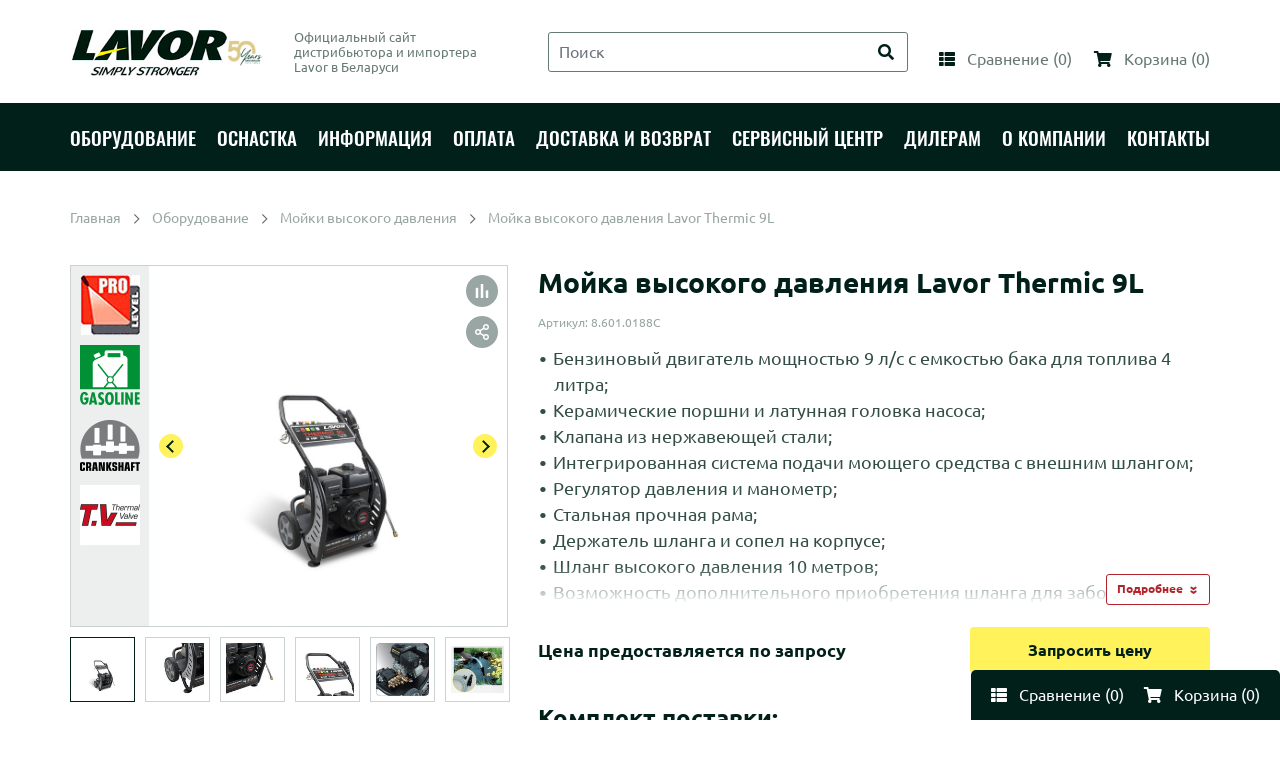

--- FILE ---
content_type: text/html; charset=UTF-8
request_url: https://lavor.by/products/mojka_8.601.0188C
body_size: 16765
content:
<!doctype html>
<html lang="ru">
<head>

    <meta http-equiv="Content-Type" content="text/html; charset=utf-8">
    <meta name="yandex-verification" content="50baf06371f76a70" />
    <link rel="icon" href="favicon.ico" type="image/x-icon">

    <base href="https://lavor.by/"/>
    <title>

        
                                    Купить мойку высокого давления Lavor Thermic 9L (артикул 8.601.0188C) в Минске с доставкой по всей стране
                        </title>


    <meta name="description" content="По этой ссылке вы можете купить профессиональную мойку Lavor Thermic 9L (артикул 8.601.0188C) с доставкой по всей Беларуси за наличный и безналичный расчет. Первый поставщик и импортер оборудования Lavor в Беларуси более 10 лет. Доставка по Минску и всей Беларуси. Звоните: +375 29 692-50-50."/>
    <meta name="keywords" content="купить мойку высокого давления Lavor Thermic 9L в Минске, купить профессиональную мойку лавор, купить lavor 8.601.0188C недорого с доставкой, бензиновая мойка лавор купить"/>
    <meta name="viewport" content="width=device-width, initial-scale=1, shrink-to-fit=no">
    
    
    
            <link rel="canonical" href="https://lavor.by/products/mojka_8.601.0188C"/>        
    <link rel="preload" href="design/template_lavor/lib/bootstrap-4.2.1/bootstrap.min.css" as="style">

    <link rel="preload" href="design/template_lavor/lib/fontawesome-pro-5.11.2/css/all.min.css" as="style">

    <style>
        img {
            opacity: 1;
            transition: opacity 0.3s;
        }

        img[data-src] {
            opacity: 0;
        }
    </style>

    <link href="design/template_lavor/lib/jquery-ui-1.12.1/jquery-ui.min.css" rel="stylesheet">
    <link href="design/template_lavor/lib/bootstrap-4.2.1/bootstrap.min.css" rel="stylesheet">
    <link href="design/template_lavor/lib/fontawesome-pro-5.11.2/css/all.min.css" rel="stylesheet">
    <link href="design/template_lavor/lib/jquery.fancybox-3.5.6/jquery.fancybox.min.css" rel="stylesheet">
    <link href="design/template_lavor/lib/slick-1.9.0/slick.css" rel="stylesheet">

    <link href="design/template_lavor/css/style.css" rel="stylesheet" type="text/css"/>
    <link href="design/template_lavor/css/media.css" rel="stylesheet" type="text/css"/>
    <script src="design/template_lavor/lib/jquery-3.3.1/jquery-3.3.1.min.js"></script>

    
    <script type="text/javascript"
            src="design/template_lavor/fontIconPicker-2.0.0/jquery.fonticonpicker.min.js"></script>

    <!-- fontIconPicker core CSS -->
    <link rel="stylesheet" type="text/css"
          href="design/template_lavor/fontIconPicker-2.0.0/css/jquery.fonticonpicker.min.css"/>

    <!-- required default theme -->
    <link rel="stylesheet" type="text/css"
          href="design/template_lavor/fontIconPicker-2.0.0/themes/grey-theme/jquery.fonticonpicker.grey.min.css"/>

    <!-- optional themes -->
    <link rel="stylesheet" type="text/css"
          href="design/template_lavor/fontIconPicker-2.0.0/themes/dark-grey-theme/jquery.fonticonpicker.darkgrey.min.css"/>
    <link rel="stylesheet" type="text/css"
          href="design/template_lavor/fontIconPicker-2.0.0/themes/bootstrap-theme/jquery.fonticonpicker.bootstrap.min.css"/>
    <link rel="stylesheet" type="text/css"
          href="design/template_lavor/fontIconPicker-2.0.0/themes/inverted-theme/jquery.fonticonpicker.inverted.min.css"/>

    <!-- Font -->
    <link rel="stylesheet" type="text/css"
          href="design/template_lavor/fontIconPicker-2.0.0/demo/fontello-7275ca86/css/fontello.css"/>
    <link rel="stylesheet" type="text/css"
          href="design/template_lavor/fontIconPicker-2.0.0/demo/icomoon/style.css"/>
    

    
    
    


    
     
 <!-- Global site tag (gtag.js) - Google Analytics -->
 
<script async src="https://www.googletagmanager.com/gtag/js?id=G-6V6EWXD6B5"></script>
<script>
  window.dataLayer = window.dataLayer || [];
  function gtag(){dataLayer.push(arguments);}
  gtag('js', new Date());
  gtag('config', 'G-6V6EWXD6B5');
</script>
 
 
 	<meta property="og:url" content="https://lavor.by/products/mojka_8.601.0188C" />
	<meta property="og:type" content="website" />
	<meta property="og:title" content="Мойка высокого давления Lavor Thermic 9L" />
	<meta property="og:description" content="  Бензиновый двигатель мощностью 9 л/с с емкостью бака для топлива 4 литра;  Керамические поршни и латунная головка насоса;  Клапана из нержавеющей стали;  Интегрированная система подачи моющего средства с внешним шлангом;  Регулятор давления и манометр;  Стальная прочная рама;  Держатель шланга и сопел на корпусе;  Шланг высокого давления 10 метров;  Возможность дополнительного приобретения шланга для забора воды из реки с обратным клапаном.  " />
	<meta property="og:image" content="https://lavor.by/files/products/8.601.0188C.650x650.jpg?b11fda0fe8e525c347719af4f45bdedb" />
</head>

<body >
<div class="header">
    <div class="header__content">
        <div class="container">
            <div class="header__content-inner">
                <div class="header__middle">
                    <div class="header__logo">
                        <a href="./" class="logo">
                            <img src="design/template_lavor/images/logo.jpg" alt="" class="logo__img">
                            <span class="logo__text">Официальный сайт<br>дистрибьютора и импортера<br>Lavor в Беларуси</span>
                        </a>
                    </div>

                    <div class="header__search">
                        <div class="header__search-wrapper">
                            <input value="" type="text"
                                   class="header__search-input form-control js-autocomplete-search" placeholder="Поиск">
                            <button type="button" class="header__search-btn btn btn-info"><i class="fa fa-search"></i>
                            </button>
                        </div>
                    </div>
                </div>
            </div>
        </div>
    </div>

    <div class="header__menu-line">
        <div class="container">
            <div class="header__menu-line-inner">
                
                    <div class="header__menu">
        <div class="menu-popup">
            <div class="menu-popup__bg"></div>
            <div class="menu-popup__inner">
                <button type="button" class="menu-popup__close close-btn"><i class="fal fa-times"></i></button>
                <div class="menu-popup__content">
                    <ul class="menu">
                                                    
                                                                                
                                                            <li class="menu__item">
                                    <div class="menu__row has-dropdown">
                                        <a href="catalog/oborudovanie" data-category="146" class="menu__link">
                                            <span class="menu__text">Оборудование</span>
                                        </a>
                                                                                <button type="button" class="menu__toggle-btn"></button>
                                                                            </div>

                                                                            <div class="menu__dropdown">
                                                                                                                                                                                        <div class="menu__group ">
                                                    <div class="menu__group-title">
                                                        <a href="catalog/moiki" class="menu__group-link">Мойки высокого давления</a>
                                                                                                            </div>

                                                                                                    </div>
                                                                                                                                                                                            <div class="menu__group ">
                                                    <div class="menu__group-title">
                                                        <a href="catalog/polomoiki" class="menu__group-link">Поломоечные машины</a>
                                                                                                            </div>

                                                                                                    </div>
                                                                                                                                                                                            <div class="menu__group ">
                                                    <div class="menu__group-title">
                                                        <a href="catalog/podmetalnye_mashiny" class="menu__group-link">Подметальные машины и электровеники</a>
                                                                                                            </div>

                                                                                                    </div>
                                                                                                                                                                                            <div class="menu__group ">
                                                    <div class="menu__group-title">
                                                        <a href="catalog/polotery-rotornye-mashiny" class="menu__group-link">Полотеры (роторные машины)</a>
                                                                                                            </div>

                                                                                                    </div>
                                                                                                                                                                                            <div class="menu__group ">
                                                    <div class="menu__group-title">
                                                        <a href="catalog/pylesosy" class="menu__group-link">Пылесосы</a>
                                                                                                            </div>

                                                                                                    </div>
                                                                                                                                                                                            <div class="menu__group ">
                                                    <div class="menu__group-title">
                                                        <a href="catalog/pylevodososy" class="menu__group-link">Пылеводососы</a>
                                                                                                            </div>

                                                                                                    </div>
                                                                                                                                                                                            <div class="menu__group ">
                                                    <div class="menu__group-title">
                                                        <a href="catalog/parogeneratory" class="menu__group-link">Парогенераторы</a>
                                                                                                            </div>

                                                                                                    </div>
                                                                                                                                                                                            <div class="menu__group ">
                                                    <div class="menu__group-title">
                                                        <a href="catalog/penogeneratory" class="menu__group-link">Пеногенераторы</a>
                                                                                                            </div>

                                                                                                    </div>
                                                                                                                                                                                            <div class="menu__group ">
                                                    <div class="menu__group-title">
                                                        <a href="catalog/opryskivateli" class="menu__group-link">Опрыскиватели</a>
                                                                                                            </div>

                                                                                                    </div>
                                                                                            
                                        </div>
                                                                    </li>
                                                                                
                                                            <li class="menu__item">
                                    <div class="menu__row has-dropdown">
                                        <a href="catalog/osnastka" data-category="317" class="menu__link">
                                            <span class="menu__text">Оснастка</span>
                                        </a>
                                                                                <button type="button" class="menu__toggle-btn"></button>
                                                                            </div>

                                                                            <div class="menu__dropdown">
                                                                                                                                                                                        <div class="menu__group has-dropdown">
                                                    <div class="menu__group-title">
                                                        <a href="catalog/osnastka_moiki" class="menu__group-link">Оснастка для моек высокого давления</a>
                                                                                                                <button type="button" class="menu__toggle-btn"></button>
                                                                                                            </div>

                                                                                                            <div class="menu__group-content">
                                                            <ul class="menu__group-list">
                                                                                                                                                                                                            <li class="menu__group-list-item">
                                                                            <a href="catalog/pistolety" class="menu__group-list-link">
                                                                                                                                                                <span class="menu__group-list-text">Пистолеты для моек</span>
                                                                            </a>
                                                                        </li>
                                                                                                                                                                                                                                                                                <li class="menu__group-list-item">
                                                                            <a href="catalog/trubki" class="menu__group-list-link">
                                                                                                                                                                <span class="menu__group-list-text">Трубки для пистолета</span>
                                                                            </a>
                                                                        </li>
                                                                                                                                                                                                                                                                                <li class="menu__group-list-item">
                                                                            <a href="catalog/sopla" class="menu__group-list-link">
                                                                                                                                                                <span class="menu__group-list-text">Сопла, фрезы, насадки для мойки</span>
                                                                            </a>
                                                                        </li>
                                                                                                                                                                                                                                                                                <li class="menu__group-list-item">
                                                                            <a href="catalog/shlangi_avd" class="menu__group-list-link">
                                                                                                                                                                <span class="menu__group-list-text">Шланги для моек высокого давления</span>
                                                                            </a>
                                                                        </li>
                                                                                                                                                                                                                                                                                <li class="menu__group-list-item">
                                                                            <a href="catalog/pennye-nasadki" class="menu__group-list-link">
                                                                                                                                                                <span class="menu__group-list-text">Пенные насадки для мойки</span>
                                                                            </a>
                                                                        </li>
                                                                                                                                                                                                                                                                                <li class="menu__group-list-item">
                                                                            <a href="catalog/schetki_nasadki" class="menu__group-list-link">
                                                                                                                                                                <span class="menu__group-list-text">Щетки и насадки для чистки плитки</span>
                                                                            </a>
                                                                        </li>
                                                                                                                                                                                                                                                                                <li class="menu__group-list-item">
                                                                            <a href="catalog/kanalizatsia" class="menu__group-list-link">
                                                                                                                                                                <span class="menu__group-list-text">Насадки для прочистки канализации</span>
                                                                            </a>
                                                                        </li>
                                                                                                                                                                                                                                                                                <li class="menu__group-list-item">
                                                                            <a href="catalog/peskostrujnye-nasadki" class="menu__group-list-link">
                                                                                                                                                                <span class="menu__group-list-text">Пескоструйные насадки для мойки</span>
                                                                            </a>
                                                                        </li>
                                                                                                                                                                                                                                                                                <li class="menu__group-list-item">
                                                                            <a href="catalog/moiki_adapters" class="menu__group-list-link">
                                                                                                                                                                <span class="menu__group-list-text">Адаптеры, переходники, соединители, муфты</span>
                                                                            </a>
                                                                        </li>
                                                                                                                                                                                                                                                                                <li class="menu__group-list-item">
                                                                            <a href="catalog/water_filter" class="menu__group-list-link">
                                                                                                                                                                <span class="menu__group-list-text">Фильтры воды</span>
                                                                            </a>
                                                                        </li>
                                                                                                                                                                                                                                                                                <li class="menu__group-list-item">
                                                                            <a href="catalog/rashodnye_materialy" class="menu__group-list-link">
                                                                                                                                                                <span class="menu__group-list-text">Моющие средства и расходные материалы</span>
                                                                            </a>
                                                                        </li>
                                                                                                                                    
                                                            </ul>
                                                        </div>
                                                                                                    </div>
                                                                                                                                                                                            <div class="menu__group has-dropdown">
                                                    <div class="menu__group-title">
                                                        <a href="catalog/osnastka_polomoek" class="menu__group-link">Оснастка для поломоечных машин</a>
                                                                                                                <button type="button" class="menu__toggle-btn"></button>
                                                                                                            </div>

                                                                                                            <div class="menu__group-content">
                                                            <ul class="menu__group-list">
                                                                                                                                                                                                            <li class="menu__group-list-item">
                                                                            <a href="catalog/schetki" class="menu__group-list-link">
                                                                                                                                                                <span class="menu__group-list-text">Щетки и пады для поломоечных машин</span>
                                                                            </a>
                                                                        </li>
                                                                                                                                                                                                                                                                                <li class="menu__group-list-item">
                                                                            <a href="catalog/styazhki" class="menu__group-list-link">
                                                                                                                                                                <span class="menu__group-list-text">Стяжки, лезвия и всасывающие балки для поломоечных машин</span>
                                                                            </a>
                                                                        </li>
                                                                                                                                                                                                                                                                                <li class="menu__group-list-item">
                                                                            <a href="catalog/akkum_i_charger" class="menu__group-list-link">
                                                                                                                                                                <span class="menu__group-list-text">Аккумуляторы и зарядные устройства</span>
                                                                            </a>
                                                                        </li>
                                                                                                                                                                                                                                                                                <li class="menu__group-list-item">
                                                                            <a href="catalog/detergent" class="menu__group-list-link">
                                                                                                                                                                <span class="menu__group-list-text">Чистящие средства для поломоечных машин</span>
                                                                            </a>
                                                                        </li>
                                                                                                                                    
                                                            </ul>
                                                        </div>
                                                                                                    </div>
                                                                                                                                                                                            <div class="menu__group has-dropdown">
                                                    <div class="menu__group-title">
                                                        <a href="catalog/osnastka_dlya_podmetalnyh_mashin" class="menu__group-link">Оснастка для подметальных машин и электровеников</a>
                                                                                                                <button type="button" class="menu__toggle-btn"></button>
                                                                                                            </div>

                                                                                                            <div class="menu__group-content">
                                                            <ul class="menu__group-list">
                                                                                                                                                                                                            <li class="menu__group-list-item">
                                                                            <a href="catalog/schetki-dlya-podmetalnyh-mashin" class="menu__group-list-link">
                                                                                                                                                                <span class="menu__group-list-text">Щетки для подметальных машин и электровеников</span>
                                                                            </a>
                                                                        </li>
                                                                                                                                                                                                                                                                                <li class="menu__group-list-item">
                                                                            <a href="catalog/akb-charger-dlya-podmetalnyh-mashin" class="menu__group-list-link">
                                                                                                                                                                <span class="menu__group-list-text">Аккумуляторы и зарядные устройства для подметальных машин</span>
                                                                            </a>
                                                                        </li>
                                                                                                                                                                                                                                                                                <li class="menu__group-list-item">
                                                                            <a href="catalog/filtry-dlya-podmetalnyh-mashin" class="menu__group-list-link">
                                                                                                                                                                <span class="menu__group-list-text">Фильтры для подметальных машин</span>
                                                                            </a>
                                                                        </li>
                                                                                                                                                                                                                                                                                <li class="menu__group-list-item">
                                                                            <a href="catalog/prochaya-osnastka-dlya-podmetalnyh-mashin" class="menu__group-list-link">
                                                                                                                                                                <span class="menu__group-list-text">Прочая оснастка для подметальных машин</span>
                                                                            </a>
                                                                        </li>
                                                                                                                                    
                                                            </ul>
                                                        </div>
                                                                                                    </div>
                                                                                                                                                                                            <div class="menu__group has-dropdown">
                                                    <div class="menu__group-title">
                                                        <a href="catalog/osnastka_dlya_pylesosov" class="menu__group-link">Оснастка для пылесосов</a>
                                                                                                                <button type="button" class="menu__toggle-btn"></button>
                                                                                                            </div>

                                                                                                            <div class="menu__group-content">
                                                            <ul class="menu__group-list">
                                                                                                                                                                                                            <li class="menu__group-list-item">
                                                                            <a href="catalog/filtry_meshki_dlya_pilesosov" class="menu__group-list-link">
                                                                                                                                                                <span class="menu__group-list-text">Фильтры и мешки для пылесосов</span>
                                                                            </a>
                                                                        </li>
                                                                                                                                                                                                                                                                                <li class="menu__group-list-item">
                                                                            <a href="catalog/shlangi_trubki_nasadki" class="menu__group-list-link">
                                                                                                                                                                <span class="menu__group-list-text">Шланги, трубки, насадки для пылесосов</span>
                                                                            </a>
                                                                        </li>
                                                                                                                                    
                                                            </ul>
                                                        </div>
                                                                                                    </div>
                                                                                                                                                                                            <div class="menu__group has-dropdown">
                                                    <div class="menu__group-title">
                                                        <a href="catalog/osnastka-pylevodosov" class="menu__group-link">Оснастка для пылеводосов</a>
                                                                                                                <button type="button" class="menu__toggle-btn"></button>
                                                                                                            </div>

                                                                                                            <div class="menu__group-content">
                                                            <ul class="menu__group-list">
                                                                                                                                                                                                            <li class="menu__group-list-item">
                                                                            <a href="catalog/filtry-dlya-pylevodososov" class="menu__group-list-link">
                                                                                                                                                                <span class="menu__group-list-text">Фильтры и мешки для пылеводососов</span>
                                                                            </a>
                                                                        </li>
                                                                                                                                                                                                                                                                                <li class="menu__group-list-item">
                                                                            <a href="catalog/nasadki-dlya-pylevodososov" class="menu__group-list-link">
                                                                                                                                                                <span class="menu__group-list-text">Шланги, трубки, переходники, насадки для пылеводососов</span>
                                                                            </a>
                                                                        </li>
                                                                                                                                                                                                                                                                                <li class="menu__group-list-item">
                                                                            <a href="catalog/dopoborudovanie-dlya-pylevodososov" class="menu__group-list-link">
                                                                                                                                                                <span class="menu__group-list-text">Дополнительное оборудование для пылеводососов</span>
                                                                            </a>
                                                                        </li>
                                                                                                                                    
                                                            </ul>
                                                        </div>
                                                                                                    </div>
                                                                                                                                                                                            <div class="menu__group ">
                                                    <div class="menu__group-title">
                                                        <a href="catalog/osnastka_dlya_parogeneratorov" class="menu__group-link">Оснастка для парогенераторов</a>
                                                                                                            </div>

                                                                                                    </div>
                                                                                                                                                                                            <div class="menu__group ">
                                                    <div class="menu__group-title">
                                                        <a href="catalog/osnastka-dlya-penogeneratorov-i-razbryzgivatelej" class="menu__group-link">Оснастка для пеногенераторов и разбрызгивателей</a>
                                                                                                            </div>

                                                                                                    </div>
                                                                                                                                                                                            <div class="menu__group has-dropdown">
                                                    <div class="menu__group-title">
                                                        <a href="catalog/osnastka_poloterov" class="menu__group-link">Оснастка для роторных машин (полотеров)</a>
                                                                                                                <button type="button" class="menu__toggle-btn"></button>
                                                                                                            </div>

                                                                                                            <div class="menu__group-content">
                                                            <ul class="menu__group-list">
                                                                                                                                                                                                            <li class="menu__group-list-item">
                                                                            <a href="catalog/schetki_dlya_poloterov" class="menu__group-list-link">
                                                                                                                                                                <span class="menu__group-list-text">Щетки, пады, держатели для полотеров</span>
                                                                            </a>
                                                                        </li>
                                                                                                                                                                                                                                                                                <li class="menu__group-list-item">
                                                                            <a href="catalog/prochee_dlya_poloterov" class="menu__group-list-link">
                                                                                                                                                                <span class="menu__group-list-text">Прочее оборудование для полотеров</span>
                                                                            </a>
                                                                        </li>
                                                                                                                                    
                                                            </ul>
                                                        </div>
                                                                                                    </div>
                                                                                            
                                        </div>
                                                                    </li>
                                                                                
                                                    
                                                    
                                                            <li class="menu__item">
                                    <div class="menu__row">
                                        <a class="menu__link " data-page="4" href="blog">
                                            <span class="menu__text">Информация</span>
                                        </a>
                                    </div>
                                </li>
                                                                                
                                                            <li class="menu__item">
                                    <div class="menu__row">
                                        <a class="menu__link " data-page="2" href="oplata">
                                            <span class="menu__text">Оплата</span>
                                        </a>
                                    </div>
                                </li>
                                                                                
                                                                                
                                                            <li class="menu__item">
                                    <div class="menu__row">
                                        <a class="menu__link " data-page="3" href="dostavka">
                                            <span class="menu__text">Доставка и возврат</span>
                                        </a>
                                    </div>
                                </li>
                                                                                
                                                                                
                                                            <li class="menu__item">
                                    <div class="menu__row">
                                        <a class="menu__link " data-page="15" href="service">
                                            <span class="menu__text">Сервисный центр</span>
                                        </a>
                                    </div>
                                </li>
                                                                                
                                                                                
                                                                                
                                                                                
                                                            <li class="menu__item">
                                    <div class="menu__row">
                                        <a class="menu__link " data-page="18" href="dialers">
                                            <span class="menu__text">Дилерам</span>
                                        </a>
                                    </div>
                                </li>
                                                                                
                                                            <li class="menu__item">
                                    <div class="menu__row">
                                        <a class="menu__link " data-page="6" href="company">
                                            <span class="menu__text">О компании</span>
                                        </a>
                                    </div>
                                </li>
                                                                                
                                                                                
                                                                                
                                                            <li class="menu__item">
                                    <div class="menu__row">
                                        <a class="menu__link " data-page="14" href="contact">
                                            <span class="menu__text">Контакты</span>
                                        </a>
                                    </div>
                                </li>
                                                                                
                                                    
                    </ul>
                </div>
            </div>
        </div>
    </div>


                <div class="header__control">
                    <div class="control">
                        <button type="button" class="control__btn control__btn_menu">
                            <span class="control__btn-icon"><i class="fa fa-bars"></i></span>
                            <span class="control__btn-text">Меню</span>
                        </button>

                        <button type="button" class="control__btn control__btn_search">
                            <span class="control__btn-icon"><i class="fa fa-search"></i></span>
                            <span class="control__btn-text">Поиск</span>
                        </button>

                        <a href="compares" class="control__btn control__btn_compare">
                            <span class="control__btn-icon"><i class="fa fa-th-list"></i></span>
                            <span class="control__btn-text">Сравнение</span>
                            <span class="control__btn-count">(<span
                                        class="js-compares-informer">0</span>)</span>
                        </a>

                        <a href="/cart/" class="control__btn control__btn_basket">
                            <span class="control__btn-icon"><i class="fa fa-shopping-cart"></i></span>
                            <span class="control__btn-text">Корзина</span>
                            <span class="control__btn-count">(<span
                                        class="js-cart-informer">0</span>)</span>
                        </a>
                    </div>
                </div>
            </div>
        </div>
    </div>
</div>

<div class="search">
    <div class="search__main">
        <div class="container">
            <div class="search__main-inner">
                <form action="search" class="b-search__form search__form js-validation-form" novalidate="novalidate">
                    <div class="form-row">
                        <div class="col flex-grow-1">
                            <input type="text"
                                   class="search__input form-control form-control-lg js-autocomplete-search valid"
                                   placeholder="Поиск" name="keyword" required>
                        </div>

                        <div class="col-auto">
                            <button type="button" class="search__clear btn btn-outline-info btn-lg"><i
                                        class="fal fa-times"></i></button>
                        </div>
                    </div>
                </form>
            </div>
        </div>
    </div>

    <div class="search__content">
        <div class="container">
            <div class="search__content-inner">
                <div class="search__result js-autocomplete-search-results" style="position: relative">

                </div>
                <div class="search__result" style="display: none;">
                    <div class="search__result-section">
                        <div class="search__result-title">Каталог</div>

                    </div>
                    <div class="search__result-section">
                        <div class="search__result-title">Бренды</div>

                    </div>

                    <div class="search__result-section">
                        <div class="search__result-title">Товары</div>

                    </div>
                </div>
            </div>
        </div>
    </div>
</div>

<div class="footer-control">
    <div class="control">
        <a href="compares" class="control__btn control__btn_compare">
            <span class="control__btn-icon"><i class="fa fa-th-list"></i></span>
            <span class="control__btn-text">Сравнение</span>
            <span class="control__btn-count">(<span class="js-compares-informer">0</span>)</span>
        </a>

        <a href="/cart/" class="control__btn control__btn_basket">
            <span class="control__btn-icon"><i class="fa fa-shopping-cart"></i></span>
            <span class="control__btn-text">Корзина</span>
            <span class="control__btn-count">(<span class="js-cart-informer">0</span>)</span>
        </a>
    </div>
</div>
    
<!-- Основная часть -->

<div class="content">
    <div class="container">
        



<ul class="breadcrumbs" itemscope itemtype="https://schema.org/BreadcrumbList">
    <li class="breadcrumbs__item" itemprop="itemListElement" itemscope itemtype="http://schema.org/ListItem">
        <a href="/" class="breadcrumbs__link" itemprop="item"><span itemprop="name">Главная</span></a>
    </li>
        <li class="breadcrumbs__item" itemprop="itemListElement" itemscope itemtype="http://schema.org/ListItem">
        <a href="catalog/oborudovanie" class="breadcrumbs__link" itemprop="item"><span itemprop="name">Оборудование</span></a>
    </li>
        <li class="breadcrumbs__item" itemprop="itemListElement" itemscope itemtype="http://schema.org/ListItem">
        <a href="catalog/moiki" class="breadcrumbs__link" itemprop="item"><span itemprop="name">Мойки высокого давления</span></a>
    </li>
    
    <li class="breadcrumbs__item" itemprop="itemListElement" itemscope itemtype="http://schema.org/ListItem"><span itemprop="name">Мойка высокого давления Lavor Thermic 9L</span></li>
</ul>

<div class="product" itemscope itemtype="https://schema.org/Product">
    <div class="product__main">
        <div class="product__image-section">
            <div class="product__gallery">
                <div class="product-gallery">
                    <div class="product-gallery__slider-wrapper">
                        <button type="button" class="product__compare-btn js-add-compare js-add-compare-7387 " data-product-id="7387"></button>

                        <div class="product__share">
                            <button type="button" class="product__share-btn">
                                <i class="far fa-share-alt"></i>
                            </button>

                            <div class="product__share-content">
                                <script src="https://yastatic.net/es5-shims/0.0.2/es5-shims.min.js"></script>
                                <script src="https://yastatic.net/share2/share.js"></script>
                                <div class="ya-share2" data-services="vkontakte,facebook,odnoklassniki,viber,whatsapp,skype,telegram"></div>
                            </div>
                        </div>

                                                <div class="product__icons">
                                                        <a href="/advantages" class="product__icons-item" target="_blank">
                                <span class="product__icons-item-inner">
                                    <img src="https://lavor.by/files/icons/levelpro2.jpg" alt="Профессиональное оборудование" title="Профессиональное оборудование" class="js-tooltip">
                                </span>
                            </a>
                                                        <a href="/advantages" class="product__icons-item" target="_blank">
                                <span class="product__icons-item-inner">
                                    <img src="https://lavor.by/files/icons/Gasoline.png" alt="Бензиновый двигатель" title="Бензиновый двигатель" class="js-tooltip">
                                </span>
                            </a>
                                                        <a href="/advantages" class="product__icons-item" target="_blank">
                                <span class="product__icons-item-inner">
                                    <img src="https://lavor.by/files/icons/crankshaft.png" alt="Криво-шатунный механизм" title="Криво-шатунный механизм" class="js-tooltip">
                                </span>
                            </a>
                                                        <a href="/advantages" class="product__icons-item" target="_blank">
                                <span class="product__icons-item-inner">
                                    <img src="https://lavor.by/files/icons/termalvalve.png" alt="Термоклапан" title="Термоклапан" class="js-tooltip">
                                </span>
                            </a>
                            
                        </div>
                        
                        <div class="product-gallery__slider">
                                                                                    <a href="https://lavor.by/files/products/8.601.0188C.800x800w.jpg?e2f6f9530f7f886fba5650dd3cb6633d" class="product-gallery__item" data-value="0" data-thumb="https://lavor.by/files/products/8.601.0188C.100x100.jpg?e7ae014771a333814a7c3e85162ea394" data-fancybox="product-gallery">
                                <span class="product-gallery__item-inner">
                                    <img src="https://lavor.by/files/products/8.601.0188C.650x650.jpg?b11fda0fe8e525c347719af4f45bdedb" alt="Мойка высокого давления Lavor Thermic 9L" title="Мойка высокого давления Lavor Thermic 9L">
                                </span>
                            </a>
                                                        <a href="https://lavor.by/files/products/86010188c_01_2.800x800w.jpg?cf6a26464bd748619eb85774a48466f7" class="product-gallery__item" data-value="1" data-thumb="https://lavor.by/files/products/86010188c_01_2.100x100.jpg?dd844b613980337415cd81ffabd1fe85" data-fancybox="product-gallery">
                                <span class="product-gallery__item-inner">
                                    <img src="https://lavor.by/files/products/86010188c_01_2.650x650.jpg?bca167706380f15403474ee1d30e24d4" alt="Мойка высокого давления Lavor Thermic 9L" title="Мойка высокого давления Lavor Thermic 9L">
                                </span>
                            </a>
                                                        <a href="https://lavor.by/files/products/86010188c_02_3.800x800w.jpg?a9e3bd774ffe437f1315ab85e5aaf3be" class="product-gallery__item" data-value="2" data-thumb="https://lavor.by/files/products/86010188c_02_3.100x100.jpg?26399e8d1ef9eaa7f6cfe58317a453be" data-fancybox="product-gallery">
                                <span class="product-gallery__item-inner">
                                    <img src="https://lavor.by/files/products/86010188c_02_3.650x650.jpg?b7f80957ac4f88fc6b3683c287966913" alt="Мойка высокого давления Lavor Thermic 9L" title="Мойка высокого давления Lavor Thermic 9L">
                                </span>
                            </a>
                                                        <a href="https://lavor.by/files/products/8.601.0188C_03.800x800w.jpg?00542ca14d402f522936615533c643c7" class="product-gallery__item" data-value="3" data-thumb="https://lavor.by/files/products/8.601.0188C_03.100x100.jpg?f3bb28c72cae73dd1afa9fa1f0174f31" data-fancybox="product-gallery">
                                <span class="product-gallery__item-inner">
                                    <img src="https://lavor.by/files/products/8.601.0188C_03.650x650.jpg?51784995f8c73655c42710f16a399b1f" alt="Мойка высокого давления Lavor Thermic 9L" title="Мойка высокого давления Lavor Thermic 9L">
                                </span>
                            </a>
                                                        <a href="https://lavor.by/files/products/8.601.0188C_01.800x800w.jpg?706dc1c0e05dfcbf8016e067ad93ccdc" class="product-gallery__item" data-value="4" data-thumb="https://lavor.by/files/products/8.601.0188C_01.100x100.jpg?8addce2406f831dccce12f9f2c1906d7" data-fancybox="product-gallery">
                                <span class="product-gallery__item-inner">
                                    <img src="https://lavor.by/files/products/8.601.0188C_01.650x650.jpg?91d71cb61b1041d74173d9105a2ef512" alt="Мойка высокого давления Lavor Thermic 9L" title="Мойка высокого давления Lavor Thermic 9L">
                                </span>
                            </a>
                                                        <a href="https://lavor.by/files/products/8.601.0188C_02.800x800w.jpg?d22e0b393a2c1c6d5a4da5289b674692" class="product-gallery__item" data-value="5" data-thumb="https://lavor.by/files/products/8.601.0188C_02.100x100.jpg?5786db2fa07e251e3c553ee6730f1520" data-fancybox="product-gallery">
                                <span class="product-gallery__item-inner">
                                    <img src="https://lavor.by/files/products/8.601.0188C_02.650x650.jpg?527ec34766171af6d24a6aaf1a6f7984" alt="Мойка высокого давления Lavor Thermic 9L" title="Мойка высокого давления Lavor Thermic 9L">
                                </span>
                            </a>
                            
                                                                                                                                            
                                                    </div>
                    </div>
                </div>
            </div>
        </div>

        <div class="product__content">
            <div class="expand-block">
                <div class="expand-block__main">
                    <div class="expand-block__content">
                        <h1 class="product__title" itemprop="name">Мойка высокого давления Lavor Thermic 9L</h1>

                                                <div class="product__articule">Артикул: 8.601.0188C</div>
                        
                        <div class="product__annotation">
                            <ul><li>Бензиновый двигатель мощностью 9 л/с с емкостью бака для топлива 4 литра;</li><li>Керамические поршни и латунная головка насоса;</li><li>Клапана из нержавеющей стали;</li><li>Интегрированная система подачи моющего средства с внешним шлангом;</li><li>Регулятор давления и манометр;</li><li>Стальная прочная рама;</li><li>Держатель шланга и сопел на корпусе;</li><li>Шланг высокого давления 10 метров;</li><li>Возможность дополнительного приобретения шланга для забора воды из реки с обратным клапаном.</li></ul>
                        </div>
                    </div>
                </div>
                <button type="button" class="expand-block__btn btn btn-outline-secondary" data-alt-text="Скрыть"><span>Подробнее</span></button>
            </div>

            <div class="product__price-row">
                <div class="product__price" itemprop="offers" itemscope itemtype="http://schema.org/Offer">
                    <input type="hidden" name="currency" value="руб">
                                        Цена предоставляется по&nbsp;запросу
                                    </div>

                <div class="product__btn-wrapper">
                    <form action="/cart" class="js-submit-to-cart" method="post">
                                                                                 <input style="display: none" type="radio" name="variant" class="form-check__input product__radio js-change-variant" value="7402" data-variant-id="7402" data-variant-infinity="1" data-variant-stock="50" data-sku="8.601.0188C"                            checked                            data-price="0.00"
                                                        >
                            
                                                        
                            <input type="hidden" name="cart-product-ids" value="">

                            <div class="product__btn-field js-cart_button-render-area">
                                
                                                                <button type="submit" class="product__btn btn " data-alt-text="В корзине">
                                    <span class="js-add-to-cart-in-product-page">
                                                                                                                        Запросить цену
                                                                                                                    </span>
                                </button>
                                                            </div>
                    </form>
                </div>
            </div>

            
                        <section class="product-complect">
                <h2 class="product-complect__title">Комплект поставки:</h2>
                <div class="product-complect__list catalog-list catalog-list_small">
                                        
<div class="catalog-slider__item">
    
    <div class="item">
                    <button type="button"
                    class="item__compare-btn js-add-compare js-add-compare-6890 "
                    data-product-id="6890"></button>
        
        <a href="products/trubka_6.002.0322" class="item__image-field">
                            <img src="https://lavor.by/files/products/6.002.0322.484x460.png?6fe7a22df3e9e39266d2a7a8d050b23a" class="item__image" alt="Дополнительная трубка для пистолета мойки, 500 mm, M22-Quick, 250 Bar, Lavor"
                     title="Дополнительная трубка для пистолета мойки, 500 mm, M22-Quick, 250 Bar, Lavor">
                    </a>

        <div class="item__content">
            <div class="item__title"><a href="products/trubka_6.002.0322">Дополнительная трубка для пистолета мойки, 500 mm, M22-Quick, 250 Bar, Lavor</a></div>
            <div class="item__articule">
                Арт. 6.002.0322            </div>

                    </div>

        <form action="cart" class="js-submit-to-cart">
            <div class="item__footer">
                <div class="item__price">
                                            Цена предоставляется по&nbsp;запросу
                                    </div>
                <div class="item__footer-cell">
                                                                        <input type="hidden" name="variant" value="6905">
                            <button type="submit" name="buy" onclick="gtag('event', 'buy', {'event_category': 'knopka'});"
                                    class="item__btn btn ">
                                <span class="js-add-to-cart-in-product-page">
                                                                                                                        Запросить цену
                                                                                                            </span>
                            </button>
                                                            </div>
            </div>
        </form>
    </div>

    </div>

                                        
<div class="catalog-slider__item">
    
    <div class="item">
                    <button type="button"
                    class="item__compare-btn js-add-compare js-add-compare-7388 "
                    data-product-id="7388"></button>
        
        <a href="products/soplo_5.012.0282" class="item__image-field">
                            <img src="https://lavor.by/files/products/5.012.0477.484x460.png?8ed7739136ea60bb3dec9025845e5bc3" class="item__image" alt="Комплект насадок для мойки высокого давления d=1.2 mm, 5 шт, Lavor"
                     title="Комплект насадок для мойки высокого давления d=1.2 mm, 5 шт, Lavor">
                    </a>

        <div class="item__content">
            <div class="item__title"><a href="products/soplo_5.012.0282">Комплект насадок для мойки высокого давления d=1.2 mm, 5 шт, Lavor</a></div>
            <div class="item__articule">
                Арт. 5.012.0282            </div>

                    </div>

        <form action="cart" class="js-submit-to-cart">
            <div class="item__footer">
                <div class="item__price">
                                                                                                        <span><strong>35,00</strong> руб.</span>
                                                                                        
                                    </div>
                <div class="item__footer-cell">
                                                                        <input type="hidden" name="variant" value="7403">
                            <button type="submit" name="buy" onclick="gtag('event', 'buy', {'event_category': 'knopka'});"
                                    class="item__btn btn ">
                                <span class="js-add-to-cart-in-product-page">
                                                                                                                        <i class="fa fa-shopping-cart"></i> Купить
                                                                                                            </span>
                            </button>
                                                            </div>
            </div>
        </form>
    </div>

    </div>

                                        
<div class="catalog-slider__item">
    
    <div class="item">
                    <button type="button"
                    class="item__compare-btn js-add-compare js-add-compare-7335 "
                    data-product-id="7335"></button>
        
        <a href="products/shlang_4.618.0012" class="item__image-field">
                            <img src="https://lavor.by/files/products/46180016_2.484x460.png?79fb192d96c46c20c570bd63b45c8061" class="item__image" alt="Шланг высокого давления для мойки, 10м, 3/8&quot;F-3/8&quot;F, 310 Bar, Lavor Pro"
                     title="Шланг высокого давления для мойки, 10м, 3/8&quot;F-3/8&quot;F, 310 Bar, Lavor Pro">
                    </a>

        <div class="item__content">
            <div class="item__title"><a href="products/shlang_4.618.0012">Шланг высокого давления для мойки, 10м, 3/8&quot;F-3/8&quot;F, 310 Bar, Lavor Pro</a></div>
            <div class="item__articule">
                Арт. 4.618.0012            </div>

                    </div>

        <form action="cart" class="js-submit-to-cart">
            <div class="item__footer">
                <div class="item__price">
                                            Цена предоставляется по&nbsp;запросу
                                    </div>
                <div class="item__footer-cell">
                                                                        <input type="hidden" name="variant" value="7350">
                            <button type="submit" name="buy" onclick="gtag('event', 'buy', {'event_category': 'knopka'});"
                                    class="item__btn btn ">
                                <span class="js-add-to-cart-in-product-page">
                                                                                                                        Запросить цену
                                                                                                            </span>
                            </button>
                                                            </div>
            </div>
        </form>
    </div>

    </div>

                                        
<div class="catalog-slider__item">
    
    <div class="item">
                    <button type="button"
                    class="item__compare-btn js-add-compare js-add-compare-7002 "
                    data-product-id="7002"></button>
        
        <a href="products/pistolet_3.700.0036" class="item__image-field">
                            <img src="https://lavor.by/files/products/3.700.0036.484x460.jpg?aa99de1c71fa35474685baa2c77331cf" class="item__image" alt="Пистолет для мойки, M22 -3/8&quot;M, 290 Bar, Lavor"
                     title="Пистолет для мойки, M22 -3/8&quot;M, 290 Bar, Lavor">
                    </a>

        <div class="item__content">
            <div class="item__title"><a href="products/pistolet_3.700.0036">Пистолет для мойки, M22 -3/8&quot;M, 290 Bar, Lavor</a></div>
            <div class="item__articule">
                Арт. 3.700.0036            </div>

                    </div>

        <form action="cart" class="js-submit-to-cart">
            <div class="item__footer">
                <div class="item__price">
                                            Цена предоставляется по&nbsp;запросу
                                    </div>
                <div class="item__footer-cell">
                                                                        <input type="hidden" name="variant" value="7017">
                            <button type="submit" name="buy" onclick="gtag('event', 'buy', {'event_category': 'knopka'});"
                                    class="item__btn btn ">
                                <span class="js-add-to-cart-in-product-page">
                                                                                                                        Запросить цену
                                                                                                            </span>
                            </button>
                                                            </div>
            </div>
        </form>
    </div>

    </div>

                    
                    <div class="product-complect__more-btn-row">
                        <button type="button" class="product-complect__more-btn btn btn-outline-secondary" data-alt-text="Скрыть"><span>Показать еще</span></button>
                    </div>
                </div>
            </section>
                    </div>

                <div class="product-description">
            <div class="col-md-6 item_detail_text" style="text-align: justify;">Бензиновая мойка Lavor Thermic 9 L создана для профессионального использования в тех местах, где невозможно подключение к электричеству. Бензиновый тип двигателя обеспечивает профессиональному аппарату высокого давления&nbsp;Lavor Thermic 9L возможность автономной работы в любом месте.<br /> Для удобства перемещения профессиональный АВД Lavor Pro Thermic 9L оснащен колесной базой. Длинный шланг высокого давления позволяет свободно перемещаться на расстоянии от устройства в процессе работы. Мойка без нагрева воды&nbsp;Lavor Thermic 9 L может работать как в простой водой, так и с применением моющего средства. Максимальное давление составляет 250 бар.</div>
        </div>
            </div>


    <div class="tabs">
        <ul class="tabs__nav">
                        <li class="tabs__nav-item">
                <a href="#specifications" class="tabs__nav-link is-active">Характеристики</a>
            </li>
                                    <li class="tabs__nav-item">
                <a href="#documents" class="tabs__nav-link">Документы</a>
            </li>
                                                <li class="tabs__nav-item">
                <a href="#accessories" class="tabs__nav-link">Совместимая оснастка</a>
            </li>
                                    <li class="tabs__nav-item">
                <a href="#warranty" class="tabs__nav-link">Гарантия и сервис</a>
            </li>
                    </ul>
        <div class="tabs__content">
                        <div class="tabs__item is-open" id="specifications">
                <table class="table-description" itemprop="additionalProperty" itemscope="" itemtype="http://schema.org/PropertyValue">
                                                                                <tr>
                        <td width="50%"><strong itemprop="name">Тип</strong></td>
                        <td width="50%" itemprop="value"><strong>Профессиональный</strong></td>
                    </tr>
                    
                                                                                                    <tr>
                        <td width="50%"><strong itemprop="name">Уровень оборудования</strong></td>
                        <td width="50%" itemprop="value"><strong>-</strong></td>
                    </tr>
                    
                                                                                                    <tr>
                        <td width="50%"><strong itemprop="name">Подогрев воды</strong></td>
                        <td width="50%" itemprop="value"><strong>Нет</strong></td>
                    </tr>
                    
                                                                                                    <tr>
                        <td width="50%"><strong itemprop="name">Тип двигателя</strong></td>
                        <td width="50%" itemprop="value"><strong>Бензиновый</strong></td>
                    </tr>
                    
                                                                                                    <tr>
                        <td width="50%"><strong itemprop="name">Напряжение питания, В</strong></td>
                        <td width="50%" itemprop="value"><strong>-</strong></td>
                    </tr>
                    
                                                                                                    <tr>
                        <td width="50%"><strong itemprop="name">Мощность, Вт (л.с.)</strong></td>
                        <td width="50%" itemprop="value"><strong>9</strong></td>
                    </tr>
                    
                                                                                                    <tr>
                        <td width="50%"><strong itemprop="name">Обороты двигателя, об/мин</strong></td>
                        <td width="50%" itemprop="value"><strong>3400</strong></td>
                    </tr>
                    
                                                                                                    <tr>
                        <td width="50%"><strong itemprop="name">Максимальное давление, мБар</strong></td>
                        <td width="50%" itemprop="value"><strong>250</strong></td>
                    </tr>
                    
                                                                                                    <tr>
                        <td width="50%"><strong itemprop="name">Производительность, л/ч</strong></td>
                        <td width="50%" itemprop="value"><strong>900</strong></td>
                    </tr>
                    
                                                                                                    <tr>
                        <td width="50%"><strong itemprop="name">Водяное охлаждение</strong></td>
                        <td width="50%" itemprop="value"><strong>Нет</strong></td>
                    </tr>
                    
                                                                                                    <tr>
                        <td width="50%"><strong itemprop="name">Тип помпы (насоса)</strong></td>
                        <td width="50%" itemprop="value"><strong>TPBH5/3400 rpm</strong></td>
                    </tr>
                    
                                                                                                    <tr>
                        <td width="50%"><strong itemprop="name">Наличие бака для моющего средства</strong></td>
                        <td width="50%" itemprop="value"><strong>Нет</strong></td>
                    </tr>
                    
                                                                                                    <tr>
                        <td width="50%"><strong itemprop="name">Держатель-барабан для шланга</strong></td>
                        <td width="50%" itemprop="value"><strong>Нет</strong></td>
                    </tr>
                    
                                                                                                    <tr>
                        <td width="50%"><strong itemprop="name">Вес, кг </strong></td>
                        <td width="50%" itemprop="value"><strong>45</strong></td>
                    </tr>
                    
                                                                                                    <tr>
                        <td width="50%"><strong itemprop="name">Габариты, мм</strong></td>
                        <td width="50%" itemprop="value"><strong>500x670x1030</strong></td>
                    </tr>
                    
                                        
                </table>
            </div>
                                    <div class="tabs__item" id="documents">
                <table class="table-description" itemprop="additionalProperty" itemscope="" itemtype="http://schema.org/PropertyValue">
                                        <tr>
                        <td width="50%"><strong itemprop="name">Карточка товара</strong></td>
                        <td width="50%" itemprop="value">
                            <a href="https://lavor.by/files/documents/16018030888.601.0188C - Lavor Thermic 9L.pdf">
                                <i class="fa fa-download"></i> Скачать
                            </a>
                        </td>
                    </tr>
                                        <tr>
                        <td width="50%"><strong itemprop="name">Руководство по эксплуатации</strong></td>
                        <td width="50%" itemprop="value">
                            <a href="https://lavor.by/files/documents/16570278038.601.0188C_manual.pdf">
                                <i class="fa fa-download"></i> Скачать
                            </a>
                        </td>
                    </tr>
                    
                </table>
            </div>
                                    
                        <div class="tabs__item" id="accessories">
                <div class="catalog-list">
                                        
<div class="catalog-slider__item">
    
    <div class="item">
                    <button type="button"
                    class="item__compare-btn js-add-compare js-add-compare-7334 "
                    data-product-id="7334"></button>
        
        <a href="products/schetka_6.602.0035" class="item__image-field">
                            <img src="https://lavor.by/files/products/6.602.0035.484x460.png?246e91c01983a76c578ddd43ea0ca163" class="item__image" alt="Щетка для мойки, M22, Lavor"
                     title="Щетка для мойки, M22, Lavor">
                    </a>

        <div class="item__content">
            <div class="item__title"><a href="products/schetka_6.602.0035">Щетка для мойки, M22, Lavor</a></div>
            <div class="item__articule">
                Арт. 6.602.0035            </div>

                    </div>

        <form action="cart" class="js-submit-to-cart">
            <div class="item__footer">
                <div class="item__price">
                                            Цена предоставляется по&nbsp;запросу
                                    </div>
                <div class="item__footer-cell">
                                                                        <input type="hidden" name="variant" value="7349">
                            <button type="submit" name="buy" onclick="gtag('event', 'buy', {'event_category': 'knopka'});"
                                    class="item__btn btn ">
                                <span class="js-add-to-cart-in-product-page">
                                                                                                                        Запросить цену
                                                                                                            </span>
                            </button>
                                                            </div>
            </div>
        </form>
    </div>

    </div>

                                        
<div class="catalog-slider__item">
    
    <div class="item">
                    <button type="button"
                    class="item__compare-btn js-add-compare js-add-compare-6920 "
                    data-product-id="6920"></button>
        
        <a href="products/filtr_3.102.0011" class="item__image-field">
                            <img src="https://lavor.by/files/products/3.102.0011.484x460.png?3e7b63b5cfb861240e431e6aa199b8e0" class="item__image" alt="Фильтр тонкой очистки воды 3/4F-3/4M, 80мкм к АВД, Lavor"
                     title="Фильтр тонкой очистки воды 3/4F-3/4M, 80мкм к АВД, Lavor">
                    </a>

        <div class="item__content">
            <div class="item__title"><a href="products/filtr_3.102.0011">Фильтр тонкой очистки воды 3/4F-3/4M, 80мкм к АВД, Lavor</a></div>
            <div class="item__articule">
                Арт. 3.102.0011            </div>

                    </div>

        <form action="cart" class="js-submit-to-cart">
            <div class="item__footer">
                <div class="item__price">
                                            Цена предоставляется по&nbsp;запросу
                                    </div>
                <div class="item__footer-cell">
                                                                        <input type="hidden" name="variant" value="6935">
                            <button type="submit" name="buy" onclick="gtag('event', 'buy', {'event_category': 'knopka'});"
                                    class="item__btn btn ">
                                <span class="js-add-to-cart-in-product-page">
                                                                                                                        Запросить цену
                                                                                                            </span>
                            </button>
                                                            </div>
            </div>
        </form>
    </div>

    </div>

                                        
<div class="catalog-slider__item">
    
    <div class="item">
                    <button type="button"
                    class="item__compare-btn js-add-compare js-add-compare-7333 "
                    data-product-id="7333"></button>
        
        <a href="products/schetka_6.602.0036" class="item__image-field">
                            <img src="https://lavor.by/files/products/6.602.0036.484x460.png?424a1b25f919a5e59f9d2ba33b35c9e0" class="item__image" alt="Щетка вращающаяся для мойки, M22, Lavor"
                     title="Щетка вращающаяся для мойки, M22, Lavor">
                    </a>

        <div class="item__content">
            <div class="item__title"><a href="products/schetka_6.602.0036">Щетка вращающаяся для мойки, M22, Lavor</a></div>
            <div class="item__articule">
                Арт. 6.602.0036            </div>

                    </div>

        <form action="cart" class="js-submit-to-cart">
            <div class="item__footer">
                <div class="item__price">
                                            Цена предоставляется по&nbsp;запросу
                                    </div>
                <div class="item__footer-cell">
                                                                        <input type="hidden" name="variant" value="7348">
                            <button type="submit" name="buy" onclick="gtag('event', 'buy', {'event_category': 'knopka'});"
                                    class="item__btn btn ">
                                <span class="js-add-to-cart-in-product-page">
                                                                                                                        Запросить цену
                                                                                                            </span>
                            </button>
                                                            </div>
            </div>
        </form>
    </div>

    </div>

                                        
<div class="catalog-slider__item">
    
    <div class="item">
                    <button type="button"
                    class="item__compare-btn js-add-compare js-add-compare-7298 "
                    data-product-id="7298"></button>
        
        <a href="products/nasadka_6.608.0054" class="item__image-field">
                            <img src="https://lavor.by/files/products/6.608.0054_01.484x460.jpg?f1d5122bba601a4bbe3ec507685bf2bc" class="item__image" alt="Насадка на мойку для прочистки канализации, 10м, M22M, 210 Bar, Lavor"
                     title="Насадка на мойку для прочистки канализации, 10м, M22M, 210 Bar, Lavor">
                    </a>

        <div class="item__content">
            <div class="item__title"><a href="products/nasadka_6.608.0054">Насадка на мойку для прочистки канализации, 10м, M22M, 210 Bar, Lavor</a></div>
            <div class="item__articule">
                Арт. 6.608.0054            </div>

                    </div>

        <form action="cart" class="js-submit-to-cart">
            <div class="item__footer">
                <div class="item__price">
                                            Цена предоставляется по&nbsp;запросу
                                    </div>
                <div class="item__footer-cell">
                                                                        <input type="hidden" name="variant" value="7313">
                            <button type="submit" name="buy" onclick="gtag('event', 'buy', {'event_category': 'knopka'});"
                                    class="item__btn btn ">
                                <span class="js-add-to-cart-in-product-page">
                                                                                                                        Запросить цену
                                                                                                            </span>
                            </button>
                                                            </div>
            </div>
        </form>
    </div>

    </div>

                                        
<div class="catalog-slider__item">
    
    <div class="item">
                    <button type="button"
                    class="item__compare-btn js-add-compare js-add-compare-7299 "
                    data-product-id="7299"></button>
        
        <a href="products/nasadka_6.608.0045" class="item__image-field">
                            <img src="https://lavor.by/files/products/6.608.0045_01.484x460.jpg?20d9d8c1ad14ffba40584c451ac89037" class="item__image" alt="Насадка на мойку для прочистки канализации, 20 м, M22M, 210 Bar, Lavor"
                     title="Насадка на мойку для прочистки канализации, 20 м, M22M, 210 Bar, Lavor">
                    </a>

        <div class="item__content">
            <div class="item__title"><a href="products/nasadka_6.608.0045">Насадка на мойку для прочистки канализации, 20 м, M22M, 210 Bar, Lavor</a></div>
            <div class="item__articule">
                Арт. 6.608.0045            </div>

                    </div>

        <form action="cart" class="js-submit-to-cart">
            <div class="item__footer">
                <div class="item__price">
                                            Цена предоставляется по&nbsp;запросу
                                    </div>
                <div class="item__footer-cell">
                                                                        <input type="hidden" name="variant" value="7314">
                            <button type="submit" name="buy" onclick="gtag('event', 'buy', {'event_category': 'knopka'});"
                                    class="item__btn btn ">
                                <span class="js-add-to-cart-in-product-page">
                                                                                                                        Запросить цену
                                                                                                            </span>
                            </button>
                                                            </div>
            </div>
        </form>
    </div>

    </div>

                                        
<div class="catalog-slider__item">
    
    <div class="item">
                    <button type="button"
                    class="item__compare-btn js-add-compare js-add-compare-6905 "
                    data-product-id="6905"></button>
        
        <a href="products/nasadka_6.602.0027" class="item__image-field">
                            <img src="https://lavor.by/files/products/6.602.0027.484x460.png?087868b85281eb36c462f33a7a876628" class="item__image" alt="Пескоструйная насадка для мойки, M22, d=0.40 mm, Lavor"
                     title="Пескоструйная насадка для мойки, M22, d=0.40 mm, Lavor">
                    </a>

        <div class="item__content">
            <div class="item__title"><a href="products/nasadka_6.602.0027">Пескоструйная насадка для мойки, M22, d=0.40 mm, Lavor</a></div>
            <div class="item__articule">
                Арт. 6.602.0027            </div>

                    </div>

        <form action="cart" class="js-submit-to-cart">
            <div class="item__footer">
                <div class="item__price">
                                            Цена предоставляется по&nbsp;запросу
                                    </div>
                <div class="item__footer-cell">
                                                                        <input type="hidden" name="variant" value="6920">
                            <button type="submit" name="buy" onclick="gtag('event', 'buy', {'event_category': 'knopka'});"
                                    class="item__btn btn ">
                                <span class="js-add-to-cart-in-product-page">
                                                                                                                        Запросить цену
                                                                                                            </span>
                            </button>
                                                            </div>
            </div>
        </form>
    </div>

    </div>

                                        
<div class="catalog-slider__item">
    
    <div class="item">
                    <button type="button"
                    class="item__compare-btn js-add-compare js-add-compare-7302 "
                    data-product-id="7302"></button>
        
        <a href="products/trubka_3.701.0025" class="item__image-field">
                            <img src="https://lavor.by/files/products/3.701.0025.484x460.png?a7d1c205e875a4a83b3e1e4d281ec4e3" class="item__image" alt="Двойная трубка для пистолета мойки, 550 mm, M22-1/8&quot;F, 250 Bar, Lavor"
                     title="Двойная трубка для пистолета мойки, 550 mm, M22-1/8&quot;F, 250 Bar, Lavor">
                    </a>

        <div class="item__content">
            <div class="item__title"><a href="products/trubka_3.701.0025">Двойная трубка для пистолета мойки, 550 mm, M22-1/8&quot;F, 250 Bar, Lavor</a></div>
            <div class="item__articule">
                Арт. 3.701.0025            </div>

                    </div>

        <form action="cart" class="js-submit-to-cart">
            <div class="item__footer">
                <div class="item__price">
                                                                                                        <span><strong>104,00</strong> руб.</span>
                                                                                        
                                    </div>
                <div class="item__footer-cell">
                                                                        <input type="hidden" name="variant" value="7317">
                            <button type="submit" name="buy" onclick="gtag('event', 'buy', {'event_category': 'knopka'});"
                                    class="item__btn btn ">
                                <span class="js-add-to-cart-in-product-page">
                                                                                                                        <i class="fas fa-truck"></i> Под заказ
                                                                                                            </span>
                            </button>
                                                            </div>
            </div>
        </form>
    </div>

    </div>

                                        
<div class="catalog-slider__item">
    
    <div class="item">
                    <button type="button"
                    class="item__compare-btn js-add-compare js-add-compare-7303 "
                    data-product-id="7303"></button>
        
        <a href="products/trubka_6.602.0003" class="item__image-field">
                            <img src="https://lavor.by/files/products/6.602.0003.484x460.png?14947621c08536e48d431e41ed5335ac" class="item__image" alt="Трубка с насадкой для пены, M22, 250 Bar, Lavor"
                     title="Трубка с насадкой для пены, M22, 250 Bar, Lavor">
                    </a>

        <div class="item__content">
            <div class="item__title"><a href="products/trubka_6.602.0003">Трубка с насадкой для пены, M22, 250 Bar, Lavor</a></div>
            <div class="item__articule">
                Арт. 6.602.0003            </div>

                    </div>

        <form action="cart" class="js-submit-to-cart">
            <div class="item__footer">
                <div class="item__price">
                                                                                                        <span><strong>45,00</strong> руб.</span>
                                                                                        
                                    </div>
                <div class="item__footer-cell">
                                                                        <input type="hidden" name="variant" value="7318">
                            <button type="submit" name="buy" onclick="gtag('event', 'buy', {'event_category': 'knopka'});"
                                    class="item__btn btn ">
                                <span class="js-add-to-cart-in-product-page">
                                                                                                                        <i class="fa fa-shopping-cart"></i> Купить
                                                                                                            </span>
                            </button>
                                                            </div>
            </div>
        </form>
    </div>

    </div>

                                        
<div class="catalog-slider__item">
    
    <div class="item">
                    <button type="button"
                    class="item__compare-btn js-add-compare js-add-compare-7304 "
                    data-product-id="7304"></button>
        
        <a href="products/nasadka_6.602.0055" class="item__image-field">
                            <img src="https://lavor.by/files/products/6.602.0055.484x460.png?42a688c214c5d33fbf17f4e59141f242" class="item__image" alt="Пенная насадка на трубку пистолета мойки, M22, Lavor"
                     title="Пенная насадка на трубку пистолета мойки, M22, Lavor">
                    </a>

        <div class="item__content">
            <div class="item__title"><a href="products/nasadka_6.602.0055">Пенная насадка на трубку пистолета мойки, M22, Lavor</a></div>
            <div class="item__articule">
                Арт. 6.602.0055            </div>

                    </div>

        <form action="cart" class="js-submit-to-cart">
            <div class="item__footer">
                <div class="item__price">
                                            Цена предоставляется по&nbsp;запросу
                                    </div>
                <div class="item__footer-cell">
                                                                        <input type="hidden" name="variant" value="7319">
                            <button type="submit" name="buy" onclick="gtag('event', 'buy', {'event_category': 'knopka'});"
                                    class="item__btn btn ">
                                <span class="js-add-to-cart-in-product-page">
                                                                                                                        Запросить цену
                                                                                                            </span>
                            </button>
                                                            </div>
            </div>
        </form>
    </div>

    </div>

                                        
<div class="catalog-slider__item">
    
    <div class="item">
                    <button type="button"
                    class="item__compare-btn js-add-compare js-add-compare-7305 "
                    data-product-id="7305"></button>
        
        <a href="products/nasadka_6.602.0053" class="item__image-field">
                            <img src="https://lavor.by/files/products/6.602.0053.484x460.png?5fac88a618f7f6014e9fd99a5acea100" class="item__image" alt="Пенная насадка на трубку пистолета мойки, M22, Lavor"
                     title="Пенная насадка на трубку пистолета мойки, M22, Lavor">
                    </a>

        <div class="item__content">
            <div class="item__title"><a href="products/nasadka_6.602.0053">Пенная насадка на трубку пистолета мойки, M22, Lavor</a></div>
            <div class="item__articule">
                Арт. 6.602.0053            </div>

                    </div>

        <form action="cart" class="js-submit-to-cart">
            <div class="item__footer">
                <div class="item__price">
                                            Цена предоставляется по&nbsp;запросу
                                    </div>
                <div class="item__footer-cell">
                                                                        <input type="hidden" name="variant" value="7320">
                            <button type="submit" name="buy" onclick="gtag('event', 'buy', {'event_category': 'knopka'});"
                                    class="item__btn btn ">
                                <span class="js-add-to-cart-in-product-page">
                                                                                                                        Запросить цену
                                                                                                            </span>
                            </button>
                                                            </div>
            </div>
        </form>
    </div>

    </div>

                                        
<div class="catalog-slider__item">
    
    <div class="item">
                    <button type="button"
                    class="item__compare-btn js-add-compare js-add-compare-7336 "
                    data-product-id="7336"></button>
        
        <a href="products/nasadka_3.749.0196" class="item__image-field">
                            <img src="https://lavor.by/files/products/3.749.0196.484x460.png?bfa68465bd9296d3e19ae80aabb05f6a" class="item__image" alt="Насадка для мойки бочек, Lavor"
                     title="Насадка для мойки бочек, Lavor">
                    </a>

        <div class="item__content">
            <div class="item__title"><a href="products/nasadka_3.749.0196">Насадка для мойки бочек, Lavor</a></div>
            <div class="item__articule">
                Арт. 3.749.0196            </div>

                    </div>

        <form action="cart" class="js-submit-to-cart">
            <div class="item__footer">
                <div class="item__price">
                                            Цена предоставляется по&nbsp;запросу
                                    </div>
                <div class="item__footer-cell">
                                                                        <input type="hidden" name="variant" value="7351">
                            <button type="submit" name="buy" onclick="gtag('event', 'buy', {'event_category': 'knopka'});"
                                    class="item__btn btn ">
                                <span class="js-add-to-cart-in-product-page">
                                                                                                                        Запросить цену
                                                                                                            </span>
                            </button>
                                                            </div>
            </div>
        </form>
    </div>

    </div>

                                        
<div class="catalog-slider__item">
    
    <div class="item">
                    <button type="button"
                    class="item__compare-btn js-add-compare js-add-compare-7315 "
                    data-product-id="7315"></button>
        
        <a href="products/shlang_4.618.0056" class="item__image-field">
                            <img src="https://lavor.by/files/products/4.618.0012_01.484x460.png?7ef34b32ca53fd82868a42a21fd146bc" class="item__image" alt="Шланг высокого давления для моек, 20м, 3/8&quot;F-3/8&quot;F, 400 Bar, Lavor Pro"
                     title="Шланг высокого давления для моек, 20м, 3/8&quot;F-3/8&quot;F, 400 Bar, Lavor Pro">
                    </a>

        <div class="item__content">
            <div class="item__title"><a href="products/shlang_4.618.0056">Шланг высокого давления для моек, 20м, 3/8&quot;F-3/8&quot;F, 400 Bar, Lavor Pro</a></div>
            <div class="item__articule">
                Арт. 4.618.0056            </div>

                    </div>

        <form action="cart" class="js-submit-to-cart">
            <div class="item__footer">
                <div class="item__price">
                                            Цена предоставляется по&nbsp;запросу
                                    </div>
                <div class="item__footer-cell">
                                                                        <input type="hidden" name="variant" value="7330">
                            <button type="submit" name="buy" onclick="gtag('event', 'buy', {'event_category': 'knopka'});"
                                    class="item__btn btn ">
                                <span class="js-add-to-cart-in-product-page">
                                                                                                                        Запросить цену
                                                                                                            </span>
                            </button>
                                                            </div>
            </div>
        </form>
    </div>

    </div>

                                        
<div class="catalog-slider__item">
    
    <div class="item">
                    <button type="button"
                    class="item__compare-btn js-add-compare js-add-compare-7171 "
                    data-product-id="7171"></button>
        
        <a href="products/pistolet_3.700.0030" class="item__image-field">
                            <img src="https://lavor.by/files/products/3.700.0030.484x460.jpg?394e892411c3247138d8f4ebdd0a8cb2" class="item__image" alt="Пистолет для мойки, M22-3/8&quot;, 300 Bar, Lavor"
                     title="Пистолет для мойки, M22-3/8&quot;, 300 Bar, Lavor">
                    </a>

        <div class="item__content">
            <div class="item__title"><a href="products/pistolet_3.700.0030">Пистолет для мойки, M22-3/8&quot;, 300 Bar, Lavor</a></div>
            <div class="item__articule">
                Арт. 3.700.0030            </div>

                    </div>

        <form action="cart" class="js-submit-to-cart">
            <div class="item__footer">
                <div class="item__price">
                                            Цена предоставляется по&nbsp;запросу
                                    </div>
                <div class="item__footer-cell">
                                                                        <input type="hidden" name="variant" value="7186">
                            <button type="submit" name="buy" onclick="gtag('event', 'buy', {'event_category': 'knopka'});"
                                    class="item__btn btn ">
                                <span class="js-add-to-cart-in-product-page">
                                                                                                                        Запросить цену
                                                                                                            </span>
                            </button>
                                                            </div>
            </div>
        </form>
    </div>

    </div>

                                        
<div class="catalog-slider__item">
    
    <div class="item">
                    <button type="button"
                    class="item__compare-btn js-add-compare js-add-compare-6914 "
                    data-product-id="6914"></button>
        
        <a href="products/komplekt_5.012.0319" class="item__image-field">
                            <img src="https://lavor.by/files/products/5.012.0319.484x460.png?6a8fdecfaebbfe85660c7653e91efc53" class="item__image" alt="Комплект для забора воды (шланг+насадки), 2м, Lavor"
                     title="Комплект для забора воды (шланг+насадки), 2м, Lavor">
                    </a>

        <div class="item__content">
            <div class="item__title"><a href="products/komplekt_5.012.0319">Комплект для забора воды (шланг+насадки), 2м, Lavor</a></div>
            <div class="item__articule">
                Арт. 5.012.0319            </div>

                    </div>

        <form action="cart" class="js-submit-to-cart">
            <div class="item__footer">
                <div class="item__price">
                                            Цена предоставляется по&nbsp;запросу
                                    </div>
                <div class="item__footer-cell">
                                                                        <input type="hidden" name="variant" value="6929">
                            <button type="submit" name="buy" onclick="gtag('event', 'buy', {'event_category': 'knopka'});"
                                    class="item__btn btn ">
                                <span class="js-add-to-cart-in-product-page">
                                                                                                                        Запросить цену
                                                                                                            </span>
                            </button>
                                                            </div>
            </div>
        </form>
    </div>

    </div>

                                        
<div class="catalog-slider__item">
    
    <div class="item">
                    <button type="button"
                    class="item__compare-btn js-add-compare js-add-compare-7337 "
                    data-product-id="7337"></button>
        
        <a href="products/pistolet_3.749.0488" class="item__image-field">
                            <img src="https://lavor.by/files/products/3.749.0488.484x460.png?fe984bc5266db24b9537160421742efb" class="item__image" alt="Пистолет с телескопической трубкой для мойки, 2-5 м, Lavor"
                     title="Пистолет с телескопической трубкой для мойки, 2-5 м, Lavor">
                    </a>

        <div class="item__content">
            <div class="item__title"><a href="products/pistolet_3.749.0488">Пистолет с телескопической трубкой для мойки, 2-5 м, Lavor</a></div>
            <div class="item__articule">
                Арт. 3.749.0488            </div>

                    </div>

        <form action="cart" class="js-submit-to-cart">
            <div class="item__footer">
                <div class="item__price">
                                                                                                        <span><strong>180,00</strong> руб.</span>
                                                                                        
                                    </div>
                <div class="item__footer-cell">
                                                                        <input type="hidden" name="variant" value="7352">
                            <button type="submit" name="buy" onclick="gtag('event', 'buy', {'event_category': 'knopka'});"
                                    class="item__btn btn ">
                                <span class="js-add-to-cart-in-product-page">
                                                                                                                        <i class="fas fa-truck"></i> Под заказ
                                                                                                            </span>
                            </button>
                                                            </div>
            </div>
        </form>
    </div>

    </div>

                    
                </div>
            </div>
                                    <div class="tabs__item" id="warranty">
                <div class="text" itemprop="warranty">
                                        <p>Гарантия составляет 24 месяца с момента покупки изделия.</p>
                                    </div>
            </div>
                    </div>
    </div>
</div>
<div class="product-description">
    Информация о товаре предоставлена исключительно в целях ознакомления. Производители оставляют за собой право
    изменять внешний вид, характеристики и комплектацию товара, предварительно не уведомляя продавцов и потребителей.
    Просим вас отнестись с пониманием к данному факту и заранее приносим извинения за возможные неточности в описании и
    фотографиях товара. Будем благодарны вам за сообщение об ошибках — это поможет сделать наш каталог еще точнее!
</div>



    </div>
</div>

<!-- Основная часть (The End) -->

<div class="container">
    <div class="content-block" align="center">
        <a href="/catalog/moiki/" title="Купить минимойку Lavor">Мойки высокого давления</a>
        :
        <a href="/catalog/polomoiki/" title="Купить поломоечную машину Lavor">Поломоечные машины</a>
        :
        <a href="/catalog/podmetalnye_mashiny/" title="Купить подметальную машину Lavor">Подметальные машины</a>
        :
        <a href="/catalog/pylesosy/" title="Купить строительный пылесос Lavor">Строительные пылесосы</a>
        :
        <a href="/catalog/parogeneratory/" title="Купить парогенератор Lavor">Парогенераторы</a>
        :
        <a href="/catalog/penogeneratory-i-razbryzgivateli/" title="Купить пеногенератор Lavor">Пеногенераторы</a>

    </div>
</div>
<footer class="footer">
    <div class="container">
        <div class="row">
            <div class="col-sm-12 col-xl-5">
                <div class="module-seo">
                    <div class="module-seo__title">Lavor — Simply Stronger</div>
                    <div>ООО "Эс Пи Ай Трейд"<br>
                        УНП 691840337<br>
                        223053 РБ, Минская обл.,<br>
                        Минский р-н, Боровлянский с/с,<br>
                     д. Малиновка, дом №35А/1, комн. 12.<br>
                        Сайт зарегистрирован в торговом реестре<br>
                        РБ №746455 от 09.04.2025 г.
                    </div>
                </div>
            </div>
            <div class="col-sm-12 col-md-6 col-xl-3">
                <ul class="footer-nav">
                                                                                                                    <li><a href="catalog/oborudovanie" title="Оборудование">Оборудование</a></li>
                                                                                                <li><a href="catalog/osnastka" title="Оснастка">Оснастка</a></li>
                                                                                        
                                                                        <li><a href="blog" title="Информация">Информация</a></li>
                                                                                                <li><a href="oplata" title="Оплата">Оплата</a></li>
                                                                                                                                            <li><a href="dostavka" title="Доставка и возврат">Доставка и возврат</a></li>
                                                                                                                                            <li><a href="service" title="Сервисный центр">Сервисный центр</a></li>
                                                                                                                                                                                                                                    <li><a href="dialers" title="Дилерам">Дилерам</a></li>
                                                                                                <li><a href="company" title="О компании">О компании</a></li>
                                                                                                                                                                                        <li><a href="contact" title="Контакты">Контакты</a></li>
                                                                                        
                </ul>
            </div>
            <div class="col-sm-12 col-md-6 col-xl-4">
                <div class="cards-table-wrapper">
                   <table border="0" class="cards-table">
                            <tr>
                                <td align="center"><img src="/design/template_lavor/images/PaySystemsLogo/visa.png" alt=""></td>
                                <td align="center"><img src="/design/template_lavor/images/PaySystemsLogo/VISA_secure.png" alt=""></td>
                                <td align="center"><img src="/design/template_lavor/images/PaySystemsLogo/webpay.png" alt=""></td>
                            </tr>
                            <tr>
                                <td align="center"><img src="/design/template_lavor/images/PaySystemsLogo/mastercard.png" alt=""></td>
                                <td align="center"><img src="/design/template_lavor/images/PaySystemsLogo/mastercard_id.png" alt=""></td>
                                <td align="center"><img src="/design/template_lavor/images/PaySystemsLogo/Mestro.png" alt=""></td>
                            </tr> 
                            <tr>
                                <td align="center"><img src="/design/template_lavor/images/PaySystemsLogo/Belkart.png" alt=""></td>
                                <td align="center"><img src="/design/template_lavor/images/PaySystemsLogo/raschet.png" alt=""></td>
                                <td align="center"><img src="/design/template_lavor/images/PaySystemsLogo/oplati.png" alt=""></td>                               
                            </tr>
                            <tr>
                                <td align="center"><img src="/design/template_lavor/images/PaySystemsLogo/Mir.png" alt=""></td>
                                <td align="center"><img src="/design/template_lavor/images/PaySystemsLogo/MirAccept.png" alt=""></td>
                                <td align="center"><img src="/design/template_lavor/images/PaySystemsLogo/unionpay.png" alt=""></td>
                            </tr>                                  
                            <tr>
                                <td align="center"><img src="/design/template_lavor/images/PaySystemsLogo/halva_mix.png" alt=""></td>
                                <td align="center"><img src="/design/template_lavor/images/PaySystemsLogo/halva_max.png" alt=""></td>
                                <td align="center"></td>
                            </tr>    
                        </table>
                </div>
            </div>
        </div>
    </div>
    <div class="footer-social">
        <div class="container">
            <div class="copyright">© 2020-2026 Lavor.by – эксклюзивный импортер Lavor в Беларуси.</div>
        </div>
    </div>
</footer>

<script src="design/template_lavor/lib/jquery-ui-1.12.1/jquery-ui.min.js"></script>
<script src="design/template_lavor/lib/jquery-ui-touch-punch-0.2.3/jquery.ui.touch-punch.min.js"></script>
<script src="design/template_lavor/lib/jquery.fancybox-3.5.6/jquery.fancybox.min.js"></script>
<script src="design/template_lavor/lib/jquery.sticky-kit-1.1.4/jquery.sticky-kit.min.js"></script>
<script src="design/template_lavor/lib/jquery.validation-1.19.0/jquery.validate.min.js"></script>
<script src="design/template_lavor/lib/slick-1.9.0/slick.min.js"></script>


<script src="design/template_lavor/js/filter.js"></script>


<script src="design/template_lavor/js/compare.js"></script>

<script src="design/template_lavor/js/jquery.autocomplete.min.js" type="text/javascript"></script>

<script src="design/template_lavor/js/scripts.js"></script>

<script>
    function toggle(className, obj) {

        var $input = $(obj);
        // if ($input.prop('checked')) $(className).show();
        // else $(className).hide();
        console.log()
        if ($input.prop('checked')) $(className).append($('#ur-face-template').html());
        else $(className).empty();
    }
</script>
<script>
    [].forEach.call(document.querySelectorAll('img[data-src]'), function (img) {
        img.setAttribute('src', img.getAttribute('data-src'));
        img.onload = function () {
            img.removeAttribute('data-src');
        };
    });
</script>

    <!-- Yandex.Metrika counter -->
    <script type="text/javascript">
        (function (m, e, t, r, i, k, a) {
            m[i] = m[i] || function () {
                (m[i].a = m[i].a || []).push(arguments)
            };
            m[i].l = 1 * new Date();
            k = e.createElement(t), a = e.getElementsByTagName(t)[0], k.async = 1, k.src = r, a.parentNode.insertBefore(k, a)
        })
        (window, document, "script", "https://mc.yandex.ru/metrika/tag.js", "ym");

        ym(69092389, "init", {
            clickmap: true,
            trackLinks: true,
            accurateTrackBounce: true,
            webvisor: true
        });
    </script>
    <noscript>
        <div><img src="https://mc.yandex.ru/watch/69092389" style="position:absolute; left:-9999px;" alt=""/></div>
    </noscript>
    <!-- /Yandex.Metrika counter -->

</body>
</html>


--- FILE ---
content_type: text/css
request_url: https://lavor.by/design/template_lavor/css/media.css
body_size: 4166
content:
.item_inline,
.catalog-list .item {
    min-height: 159px;
    padding-left: 273px;
}

.item_inline .item__compare-btn,
.catalog-list .item__compare-btn,
.item_inline .item__icons,
.catalog-list .item__icons {
    display: none;
}

.item_inline .item__image-field,
.catalog-list .item__image-field {
    position: absolute;
    left: 10px;
    top: 10px;
    width: 243px;
    height: 139px;
    margin: 0;
    border: none;
}

.item_inline .item__content,
.catalog-list .item__content {
    justify-content: center;
}

.item_inline .item__price,
.catalog-list .item__price {
    height: auto;
    display: block;
    text-align: left;
    margin-bottom: 0;
}

.item_inline .item__title,
.catalog-list .item__title {
    font-size: 24px;
    line-height: 32px;
    margin: 0 0 7px;
}

.item_inline .item__articule,
.catalog-list .item__articule {
    font-size: 18px;
    line-height: 21px;
    margin-bottom: 16px;
}

.item_inline .item__price,
.catalog-list .item__price {
    margin: 0;
}

.item_inline .item__price strong,
.catalog-list .item__price strong {
    font-size: 24px;
}

.item_inline_small,
.catalog-list_small .item {
    min-height: 80px;
    padding-left: 130px;
}

.item_inline_small .item__image-field,
.catalog-list_small .item__image-field {
    width: 100px;
    height: 60px;
}

.item_inline_small .item__title,
.catalog-list_small .item__title {
    font-size: 18px;
    line-height: 24px;
    margin: 0 0 6px;
}

.item_inline_small .item__articule,
.catalog-list_small .item__articule {
    font-size: 12px;
    line-height: 14px;
    margin: 0;
}

.item_inline_small .item__price,
.catalog-list_small .item__price {
    display: none;
}

@media (max-width: 1239.98px) {
    .catalog-slider .slick-arrow {
        top: -65px;
        margin: 0;
    }

    .catalog-slider .slick-next {
        right: 13px;
    }

    .catalog-slider .slick-prev {
        left: 13px;
    }
}

@media (max-width: 1199.98px) {
    .basket-footer {
        display: block;
        text-align: center;
    }

    .basket-footer__total {
        margin-right: 0;
    }

    .basket-footer__buttons {
        margin-top: 20px;
        -ms-flex-pack: center;
        justify-content: center;
    }

    .basket-footer__buttons-item {
        margin: 5px;
    }

    .menu__link {
        font-size: 14px;
        line-height: 1.4;
        padding: 0 10px;
    }

    .menu__dropdown-image {
        width: 628px;
    }

    .menu__group-content {
        width: 629px;
    }

    .control {
        display: block;
    }

    .control__btn {
        margin: 0;
    }

    .header__middle {
        padding-right: 160px;
    }

    .header__control {
        top: -64px;
    }

    .module-seo {
        margin-bottom: 40px;
    }
}

@media (max-width: 991.98px) {
    .social-list {
        font-size: 16px;
    }

    .payment-list {
        font-size: 24px;
    }

    .top-contacts__item {
        margin-left: 10px;
    }

    .top-contacts__list-item:before {
        margin: 0 3px 0 8px;
    }

    .control__btn {
        font-size: 14px;
    }

    .header__logo {
        margin-right: 20px;
    }

    .main-slider__title {
        font-size: 24px;
        line-height: 1.2;
        margin-bottom: 20px;
    }

    .main-slider__subtitle {
        font-size: 18px;
        line-height: 1.2;
        margin-bottom: 20px;
    }

    .page-header h1 {
        font-size: 24px;
        line-height: 1.2;
    }

    .catalog-slider__item {
        -ms-flex: 0 0 33.33%;
        flex: 0 0 33.33%;
        max-width: 33.33%;
    }

    .catalog-slider__item:nth-child(3) ~ .catalog-slider__item {
        display: none;
    }

    .catalog-section__aside {
        -ms-flex: 0 0 33.33%;
        flex: 0 0 33.33%;
        max-width: 33.33%;
    }

    .catalog-section__aside + .catalog-section__main {
        -ms-flex: 0 0 66.66%;
        flex: 0 0 66.66%;
        max-width: 66.66%;
    }

    .catalog__item {
        -ms-flex: 0 0 33.33%;
        flex: 0 0 33.33%;
        max-width: 33.33%;
    }

    .catalog-section__aside + .catalog-section__main .catalog__item,
    .search__result .catalog__item {
        -ms-flex: 0 0 50%;
        flex: 0 0 50%;
        max-width: 50%;
    }

    .compare__sidebar {
        -ms-flex: 0 0 33.33%;
        flex: 0 0 33.33%;
        max-width: 33.33%;
    }

    .compare__content {
        -ms-flex: 0 0 66.66%;
        flex: 0 0 66.66%;
        max-width: 66.66%;
    }

    .compare__item {
        width: 50%;
    }

    .basket__cell {
        padding-left: 5px;
        padding-right: 5px;
    }

    .basket__cell_image {
        width: 85px;
    }

    .basket__image-link {
        width: 80px;
        height: 80px;
    }

    .basket__title {
        font-size: 14px;
    }

    .basket__subtitle {
        font-size: 12px;
    }

    .basket__price-old {
        font-size: 12px;
    }

    .basket__price,
    .basket__total-price {
        font-size: 14px;
    }

    .order__total {
        display: block;
        text-align: center;
    }

    .logo__text {
        display: none;
    }

    .header__search {
        flex: 0 0 342px;
        max-width: 342px;
    }

    .menu__group-content {
        width: 391px;
    }

    .menu__group-list-item {
        flex: 0 0 100%;
        max-width: 100%;
    }

    .menu__dropdown-image {
        width: 390px;
    }

    .menu__dropdown-image-content {
        width: 100%;
    }

    .menu__dropdown-image:before {
        background: #fff;
    }

    .menu__link {
        font-size: 11px;
        line-height: 1.4;
        padding: 0 5px;
    }

    .product__main {
        display: block;
        margin-left: 0;
        margin-right: 0;
    }

    .product__image-section {
        float: none;
        width: auto;
    }

    .product__content {
        float: none;
        width: auto;
    }

    .tabs__nav-link {
        font-size: 16px;
        line-height: 24px;
        padding: 10px 10px 20px;
    }
}

@media (max-width: 767.98px) {
    .menu-popup__bg {
        display: block;
        position: fixed;
        left: 0;
        right: 0;
        top: 0;
        bottom: 0;
        z-index: 90001;
        background: rgba(0,0,0,0.5);
        cursor: pointer;
        opacity: 0;
        visibility: hidden;
        -webkit-backface-visibility: hidden;
        backface-visibility: hidden;
        transition: 0.25s ease-in-out;
    }

    .menu-popup__inner {
        position: fixed;
        z-index: 90002;
        top: 0;
        bottom: 0;
        left: -250px;
        width: 250px;
        background: #fff;
        -webkit-backface-visibility: hidden;
        backface-visibility: hidden;
        transition: 0.25s ease-in-out;
    }

    html.is-menu-open .menu-popup__bg {
        opacity: 1;
        visibility: visible;
    }

    html.is-menu-open .menu-popup__inner {
        transform: translateX(100%);
    }

    .menu-popup__close {
        position: absolute;
        right: -41px;
        top: 0;
        background: #fff;
    }

    html.is-menu-open .menu-popup__close {
        display: block;
    }

    .menu-popup__content {
        height: 100%;
        overflow-y: auto;
        -webkit-overflow-scrolling: touch;
    }

    .menu {
        display: block;
    }

    .menu__item {
        border-bottom: 1px solid rgba(0,0,0,0.05);
    }

    .menu__row {
        display: -ms-flexbox;
        display: flex;
    }

    .menu__link {
        -ms-flex-positive: 1;
        flex-grow: 1;
        text-align: left;
        color: inherit;
        height: auto;
        font-size: 16px;
        line-height: 1.4;
        padding: 10px 15px;
    }

    .menu__item:hover .menu__link,
    .menu__link:hover {
        color: #002019;
        background-color: #f3f3f4;
    }

    .menu__icon {
        width: 30px;
        text-align: center;
    }

    .menu__text {
        -ms-flex-preferred-size: auto;
    }

    .menu__toggle-btn {
        display: block;
        width: 30px;
        cursor: pointer;
        border: none;
        padding: 0;
        background: none;
        border-left: 1px solid rgba(0,0,0,0.05);
        position: relative;
        -ms-flex-negative: 0;
        flex-shrink: 0;
    }

    .menu__toggle-btn:after {
        content: '';
        position: absolute;
        width: 6px;
        height: 6px;
        right: 11px;
        top: 50%;
        border-style: solid;
        border-width: 0 0 2px 2px;
        transform: translateY(-4px) rotate(-45deg);
    }

    .menu__row:after {
        display: none;
    }

    .menu__dropdown {
        position: static;
        padding: 0;
        max-height: none;
        overflow: visible;
        background: none;
        border: none;
        opacity: 1;
        visibility: visible;
        display: none;
        border-top: 1px solid rgba(0,0,0,0.05);
        width: auto;
    }

    .menu__item.is-active .menu__dropdown {
        display: block;
    }

    .menu__dropdown-image {
        display: none;
    }

    .menu__group {
        padding: 0;
        max-width: none;
        border-bottom: 1px solid rgba(0,0,0,0.05);
        font-size: 14px;
    }

    .menu__group:last-child {
        border-bottom: none;
    }

    .menu__group-title {
        display: -ms-flexbox;
        display: flex;
        margin: 0;
    }

    .menu__group-title .menu__group-link {
        -ms-flex-positive: 1;
        flex-grow: 1;
        padding: 8px 15px 8px 30px;
    }

    .menu__group.has-dropdown .menu__group-link {
        padding-right: 15px;
    }

    .menu__group.has-dropdown .menu__group-link:after {
        display: none;
    }

    .menu__group-content {
        display: none !important;
        border: none;
        border-top: 1px solid rgba(0,0,0,0.05);
        padding: 0;
        width: auto;
        position: static;
        min-height: 0;
    }

    .menu__group.is-active .menu__group-content {
        display: block !important;
    }

    .menu__group-list {
        display: block;
    }

    .menu__group-list-item {
        max-width: none;
        padding: 0;
    }

    .menu__group-list-link {
        padding: 10px;
        font-size: 13px;
        line-height: 1.2;
    }

    .header__top {
        display: block;
        padding: 0;
        -ms-flex-order: 1;
        order: 1;
        -ms-flex-positive: 1;
        flex-grow: 1;
    }

    .header__middle {
        display: block;
        padding: 5px 0;
    }

    .header__logo {
        position: static;
        margin: 0;
    }

    .logo__text {
        display: block;
    }

    .header__search {
        display: none;        
    }

    .header__control {
        position: static;
    }

    .control {
        display: -ms-flexbox;
        display: flex;
    }

    .control__btn {
        display: flex;
        align-items: center;
        justify-content: center;
        border: none;
        background: none;
        padding: 0;
        height: 50px;
        flex-grow: 1;
        color: #fff !important;
        cursor: pointer;
        text-align: center;
        outline: none !important;
    }

    .control__btn:active {
        background: rgba(255,255,255,.2);
    }

    .control__btn-icon {
        color: #fff;
        margin-right: 8px;
    }

    .main-slider__image-text {
        font-size: 18px;
    }

    .catalog-slider__item {
        -ms-flex: 0 0 50%;
        flex: 0 0 50%;
        max-width: 50%;
    }

    .catalog-slider__item:nth-child(2) ~ .catalog-slider__item {
        display: none;
    }

    .catalog-section {
        display: block;
    }

    .catalog-section__aside {
        max-width: none;
    }

    .catalog-section__aside + .catalog-section__main {
        max-width: 100%;
    }

    .catalog-section__header {
        position: relative;
        min-height: 32px;
    }

    .catalog-section__filter-btn + .catalog-section__header-inner {
        margin-left: 45px;
    }

    .catalog-section__filter-btn {
        display: block;
        position: absolute;
        left: 0;
        top: 0;
    }

    .catalog__item {
        -ms-flex: 0 0 50%;
        flex: 0 0 50%;
        max-width: 50%;
    }

    .filter-btn {
        width: 32px;
        height: 32px;
        font-size: 18px;
        cursor: pointer;
        background: #f5f5f5;
        border: 1px solid #e9e9e9;
    }
    
    .filter-popup__bg {
        display: block;
        position: fixed;
        left: 0;
        right: 0;
        top: 0;
        bottom: 0;
        z-index: 90001;
        background: rgba(0,0,0,0.5);
        cursor: pointer;
        opacity: 0;
        visibility: hidden;
        -webkit-backface-visibility: hidden;
        backface-visibility: hidden;
        transition: 0.25s ease-in-out;
    }

    .filter-popup__inner {
        position: fixed;
        z-index: 90002;
        top: 0;
        bottom: 0;
        left: -250px;
        width: 250px;
        background: #fff;
        -webkit-backface-visibility: hidden;
        backface-visibility: hidden;
        transition: 0.25s ease-in-out;
    }

    html.is-filter-open .filter-popup__bg {
        opacity: 1;
        visibility: visible;
    }

    html.is-filter-open .filter-popup__inner {
        transform: translateX(100%);
    }

    .filter-popup__close {
        position: absolute;
        right: -41px;
        top: 0;
        background: #fff;
    }

    html.is-filter-open .filter-popup__close {
        display: block;
    }

    .filter-popup__content {
        height: 100%;
        overflow-y: auto;
        -webkit-overflow-scrolling: touch;
    }

    .filter-popup .list-group-name {
        display: none;
    }

    .review__main {
        display: block;
        padding-top: 15px;
        padding-bottom: 15px;
    }

    .review__header {
        padding-right: 0;
        margin-bottom: 15px;
    }

    .review__replay {
        margin-left: 0;
    }

    .review__replay .review__main {
        padding-left: 40px;
    }

    .compare__sidebar {
        -ms-flex: 0 0 50%;
        flex: 0 0 50%;
        max-width: 50%;
    }

    .compare__content {
        -ms-flex: 0 0 50%;
        flex: 0 0 50%;
        max-width: 50%;
    }

    .compare__item {
        width: 100%;
    }

    .basket {
        display: block;
        margin-bottom: 20px;
    }

    .basket__header {
        display: none;
    }

    .basket__content {
        display: block;
    }

    .basket__item {
        display: block;
        position: relative;
        border-bottom: 1px solid #e9e9e9;
        text-align: center;
        padding: 15px 0;
    }

    .basket__cell {
        display: block;
        border: none;
        padding: 0 !important;
        width: auto;
        text-align: center;
    }

    .basket__cell_image {
        margin-bottom: 15px;
    }

    .basket__cell_title {
        margin-bottom: 15px;
    }

    .basket__cell_status {
        margin-bottom: 15px;
    }

    .basket__cell_price {
        display: inline-block;
        vertical-align: middle;
    }

    .basket__cell_count {
        display: inline-block;
        vertical-align: middle;
        margin: 0 15px;
    }

    .basket__cell_total {
        display: inline-block;
        vertical-align: middle;
    }

    .basket__cell_remove {
        position: absolute;
        right: 0;
        top: 0;
    }

    .basket__image-link {
        margin: 0 auto;
    }

    .basket__variants .variants__title {
        font-size: 13px;
        margin-bottom: 2px;
    }

    .basket__variants .form-check {
        text-align: left;
    }

    .basket-footer {
        text-align: center;
        margin-bottom: 20px;
        padding-bottom: 20px;
    }

    .basket-footer__total-main {
        font-size: 18px;
    }

    .basket-footer__buttons {
        display: block;
    }

    .basket-footer__buttons-item {
        margin: 10px 0 0;
    }

    .basket-footer__button {
        width: 100%;
    }

    .basket-footer__cupon {
        max-width: none;
        margin: 0;
    }

    .order {
        margin-bottom: 20px;
    }

    .order__title {
        margin-bottom: 20px;
    }

    .order__step {
        margin-bottom: 20px;
    }

    .account {
        margin-bottom: 20px;
    }

    .history {
        margin-bottom: 20px;
    }

    .history__item-info {
        width: auto;
        margin-right: 15px;
    }

    .history__item-price {
        margin-right: 0;
    }

    .main-slider-wrapper:before {
        padding-top: 260px;
    }

    .page-header:before {
        padding-top: 260px;
    }

    .page-404 {
        font-size: 18px;
    }

    .main-slider-wrapper {
        margin-bottom: 20px;
    }

    .main-content-block {
        margin-bottom: 40px;
    }

    .product__title {
        line-height: 1.2;
        font-size: 24px;
    }

    .item_inline,
    .catalog-list .item {
        min-height: 80px;
        padding-left: 130px;
    }

    .item_inline .item__image-field,
    .catalog-list .item__image-field {
        width: 100px;
        height: 60px;
    }

    .item_inline .item__title,
    .catalog-list .item__title {
        font-size: 18px;
        line-height: 24px;
        margin: 8px 0 6px;
    }

    .item_inline .item__articule,
    .catalog-list .item__articule {
        font-size: 12px;
        line-height: 14px;
        margin: 0;
    }

    .item_inline .item__price,
    .catalog-list .item__price {
        display: none;
    }

    .table-description {
        font-size: 16px;
    }
}

@media (max-width: 575.98px) {
    .tabs__nav {
        border: none;
    }

    .tabs__nav-item {
        float: left;
        margin-bottom: -1px;
        width: 100%;
    }

    .tabs__nav-link {
        border: 1px solid #ddd;
        padding: 10px;
    }

    .nav-tabs> li.active:last-child > a {
        border-bottom: none;
    }

    .pagination__link {
        margin: 0;
    }

    .pagination__arrow {
        margin: 0;
    }

    .article-pagination i {
        font-size: inherit;
    }

    .header__menu-line .container {
        padding: 0;
    }

    .control {
        border-right: none;
    }

    .control__btn_menu {
        border-left: none;
    }

    .catalog-section__header-inner {
        display: block;
    }

    .catalog-section__sort_right {
        margin-left: 0;
        text-align: left;
    }

    .product-gallery__item {
        height: 300px;
    }

    .product__count-field {
        margin-left: 0;
        margin-top: 20px;
        max-width: none;
    }

    .logo__text {
        font-size: 10px;
        line-height: 12px;
        margin-left: 8px;
        padding: 0 0 3px 7px;
    }

    .logo__img {
        width: 135px;
    }

    .logo__img svg {
        width: 135px;
        height: auto;
    }

    .control__btn-text {
        display: none;
    }

    .control__btn {
        flex-basis: 0;
        height: 40px;
    }

    .control__btn-icon {
        margin-right: 0;
        font-size: 16px;
    }

    .control__btn-count {
        margin-left: 5px;
    }

    .cards-table img {
        max-width: 70px;
    }

    .exceprt__title {
        font-size: 20px;
        line-height: 1.2;
        padding: 15px 15px 0;
    }

    .page-header {
        margin-bottom: 15px;
    }

    .breadcrumbs {
        margin-bottom: 15px;
        margin-top: 0;
    }

    .product__btn {
        width: 100%;
    }

    .product__price-row {
        display: block;
    }

    .product__price {
        text-align: center;
        margin-bottom: 20px;
    }

    .item_inline .item__title,
    .catalog-list .item__title {
        margin-top: 0;
    }

    .table-description {
        font-size: 14px;
        line-height: 20px;
    }

    .table-description td {
        padding: 10px;
    }
}

@media (max-width: 479.98px) {
    .catalog-slider__item {
        -ms-flex: 0 0 100%;
        flex: 0 0 100%;
        max-width: 100%;
    }

    .catalog-slider__item ~ .catalog-slider__item {
        display: none;
    }

    .catalog__item,
    .catalog-section__aside + .catalog-section__main .catalog__item,
    .search__result .catalog__item {
        -ms-flex: 0 0 100%;
        flex: 0 0 100%;
        max-width: 100%;
    }

    .compare {
        display: block;
        position: relative;
    }

    .compare__sidebar {
        max-width: none;
        width: 50%;
        position: absolute;
        left: 0;
        top: 0;
    }

    .compare__sidebar .form-check {
        display: none;
    }

    .compare__content {
        max-width: none;
    }

    .compare__item .compare__data-list {
        padding-left: 50%;
    }
}


--- FILE ---
content_type: image/svg+xml
request_url: https://lavor.by/design/template_lavor/images/compare-icon.svg
body_size: 410
content:
<svg width="10" height="11" viewBox="0 0 10 11" fill="none" xmlns="http://www.w3.org/2000/svg">
<path d="M2 10.5C2 10.7761 1.77614 11 1.5 11H0.5C0.223858 11 0 10.7761 0 10.5V3.5C0 3.22386 0.223858 3 0.5 3H1.5C1.77614 3 2 3.22386 2 3.5V10.5ZM6 10.5C6 10.7761 5.77614 11 5.5 11H4.5C4.22386 11 4 10.7761 4 10.5V0.5C4 0.223858 4.22386 0 4.5 0H5.5C5.77614 0 6 0.223858 6 0.5V10.5ZM10 10.5C10 10.7761 9.77614 11 9.5 11H8.5C8.22386 11 8 10.7761 8 10.5V5.5C8 5.22386 8.22386 5 8.5 5H9.5C9.77614 5 10 5.22386 10 5.5V10.5Z" fill="white"/>
</svg>
